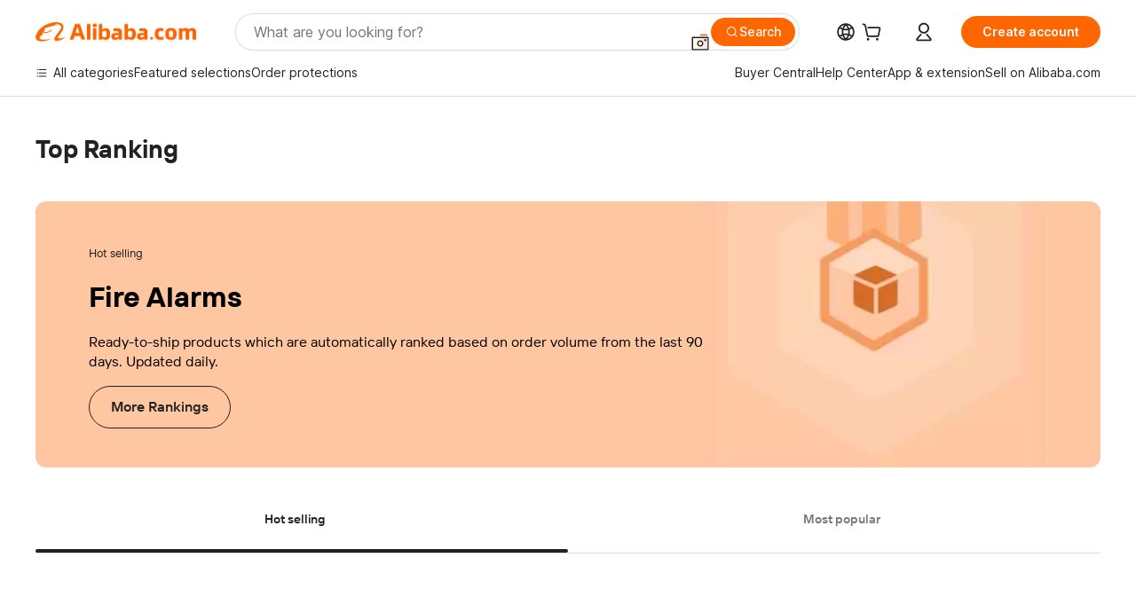

--- FILE ---
content_type: text/html; charset=utf-8
request_url: https://px-intl.ucweb.com/api/v1/jconfig?wpk-header=app%3Dicbu-shipping-guide%26tm%3D1769140660%26ud%3D1a323d2a-bb75-41e8-0bd6-63866ef4fe28%26sver%3D2.3.32%26sign%3Dc41e43c828c16c16a6eb1c9c1e68e8ce
body_size: 3
content:
{"msg":"成功","code":0,"config":[{"common":{"sampleRate":"100%"}}],"cver":20,"stm":1769140661,"cip":"18.189.31.74"}


--- FILE ---
content_type: text/html; charset=utf-8
request_url: https://px.effirst.com/api/v1/jconfig?wpk-header=app%3Dlinx-micro-service-react%26tm%3D1769140670%26ud%3Dde350fa6-cb14-4019-2c6b-8105c55d91c4%26sver%3D2.3.10%26sign%3Dc41e43c828c16c16a6eb1c9c1e68e8ce
body_size: -87
content:
{"code":0,"cver":4,"msg":"成功","cip":"18.189.31.74","stm":1769140671,"config":[{"common":{"sampleRate":"100.0%"},"config":[{"type":"resloadfail","sampleRate":"1%"},{"type":"api","sampleRate":"1%"}]}]}


--- FILE ---
content_type: application/javascript
request_url: https://aplus.alibaba.com/eg.js?t=1769140671381
body_size: -79
content:
window.goldlog=(window.goldlog||{});goldlog.Etag="st/5IZtk+2wCAS/2gNh9pQsx";goldlog.stag=1;

--- FILE ---
content_type: application/javascript
request_url: https://aplus.alibaba.com/eg.js?t=1769140661523
body_size: -56
content:
window.goldlog=(window.goldlog||{});goldlog.Etag="st/5IZtk+2wCAS/2gNh9pQsx";goldlog.stag=1;

--- FILE ---
content_type: text/plain;charset=UTF-8
request_url: https://onetalk.alibaba.com/csrf/getToken.htm
body_size: -332
content:
{"headerName":"X-XSRF-TOKEN","parameterName":"_csrf","token":"05e603b9-de1e-4a30-818f-eef51815c93a"}